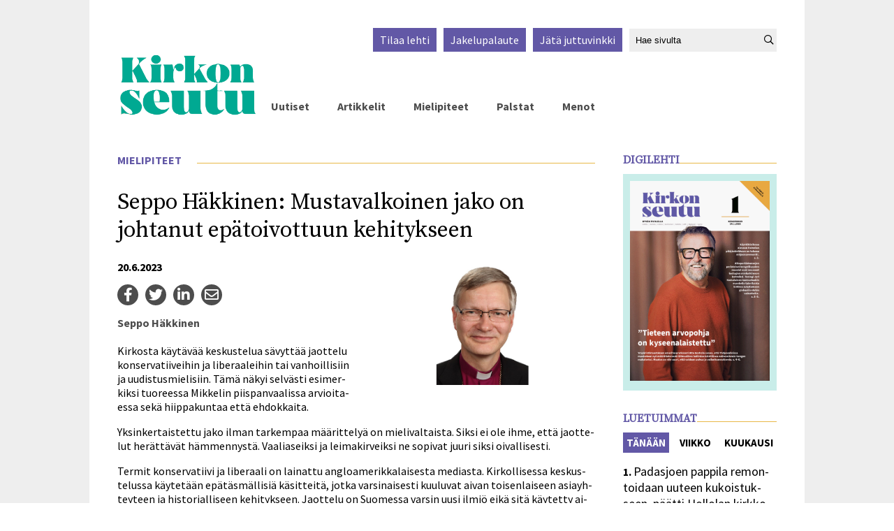

--- FILE ---
content_type: text/html; charset=utf-8
request_url: https://www.kirkonseutu.fi/mielipiteet/seppo-hakkinen-mustavalkoinen-jako-on-johtanut-epatoivottuun-kehitykseen-6.100.382845.89bbaddfcf
body_size: 12005
content:
<!DOCTYPE html>
<html lang="fi">
<head>
<meta charset='UTF-8'>
<meta name='viewport' content='initial-scale=1.0,width=device-width'>
<link rel='manifest' href='/neodirect/static/7/manifest.json'>
<link rel='apple-touch-icon' href='/neodirect/static/7/icon96x96.png'>
<link rel='apple-touch-icon' sizes='152x152' href='/neodirect/static/7/icon152x152.png'>
<link rel='apple-touch-icon' sizes='167x167' href='/neodirect/static/7/icon167x167.png'>
<link rel='apple-touch-icon' sizes='180x180' href='/neodirect/static/7/icon180x180.png'>
<link rel='apple-touch-startup-image' href='/neodirect/static/7/splash.png'>
<link rel='icon' type='image/png' href='/neodirect/static/7/icon32x32.png'>
<meta name='apple-mobile-web-app-title' content='Seppo Häkkinen: Mustavalkoinen jako on johtanut epätoivottuun kehitykseen | Kirkonseutu'>
<meta name='apple-mobile-web-app-capable' content='yes'>


<link rel="canonical" href="https://www.kirkonseutu.fi/mielipiteet/seppo-hakkinen-mustavalkoinen-jako-on-johtanut-epatoivottuun-kehitykseen-6.100.382845.89bbaddfcf">
<meta property="og:url" content="https://www.kirkonseutu.fi/mielipiteet/seppo-hakkinen-mustavalkoinen-jako-on-johtanut-epatoivottuun-kehitykseen-6.100.382845.89bbaddfcf"/>

<meta property="og:type" content="article"/>
<meta property="og:title" content="Seppo Häkkinen: Mustavalkoinen jako on johtanut epätoivottuun kehitykseen"/>
<meta property="twitter:title" content="Seppo Häkkinen: Mustavalkoinen jako on johtanut epätoivottuun kehitykseen"/>
<meta property="og:description" content="Kir­kos­ta käy­tä­vää kes­kus­te­lua sä­vyt­tää ja­ot­te­lu kon­ser­va­tii­vei­hin ja li­be­raa­lei­hin tai van­hoil­li­siin ja uu­dis­tus­mie­li­siin. Tämä nä­kyi sel­väs­ti esi­mer­kik­si tuo­rees­sa Mik­ke­lin piis­pan­vaa­lis­sa ar­vi­oi­ta­es­sa sekä hiip­pa­kun­taa et­tä eh­dok­kai­ta."/>
<meta property="twitter:description" content="Kir­kos­ta käy­tä­vää kes­kus­te­lua sä­vyt­tää ja­ot­te­lu kon­ser­va­tii­vei­hin ja li­be­raa­lei­hin tai van­hoil­li­siin ja uu­dis­tus­mie­li­siin. Tämä nä­kyi sel­väs­ti esi­mer­kik­si tuo­rees­sa Mik­ke­lin piis­pan­vaa­lis­sa ar­vi­oi­ta­es­sa sekä hiip­pa­kun­taa et­tä eh­dok­kai­ta."/>
<meta name="description" content="Kir­kos­ta käy­tä­vää kes­kus­te­lua sä­vyt­tää ja­ot­te­lu kon­ser­va­tii­vei­hin ja li­be­raa­lei­hin tai van­hoil­li­siin ja uu­dis­tus­mie­li­siin. Tämä nä­kyi sel­väs­ti esi­mer­kik­si tuo­rees­sa Mik­ke­lin piis­pan­vaa­lis­sa ar­vi­oi­ta­es­sa sekä hiip­pa­kun­taa et­tä eh­dok­kai­ta."/>
<meta property="article:modified_time" content="Tue, 20 Jun 2023 10:48:02 +0200"/>
<meta property="og:image:url" content="https://www.kirkonseutu.fi/image-3.598367.19316.20211109100950.c29211cda4"/>
<meta property="og:image:width" content="1558"/>
<meta property="og:image:height" content="815"/>
<meta property="twitter:image" content="https://www.kirkonseutu.fi/image-3.598367.19316.20211109100950.c29211cda4"/>

<script type="application/ld+json">
{
"@context": "http://schema.org",
"@type": "NewsArticle",
"mainEntityOfPage": "https://www.kirkonseutu.fi/mielipiteet/seppo-hakkinen-mustavalkoinen-jako-on-johtanut-epatoivottuun-kehitykseen-6.100.382845.89bbaddfcf",
"headline": "Seppo Häkkinen: Mustavalkoinen jako on johtanut epätoivottuun kehitykseen",
"description": "Kir­kos­ta käy­tä­vää kes­kus­te­lua sä­vyt­tää ja­ot­te­lu kon­ser­va­tii­vei­hin ja li­be­raa­lei­hin tai van­hoil­li­siin ja uu­dis­tus­mie­li­siin. Tämä nä­kyi sel­väs­ti esi­mer­kik­si tuo­rees­sa Mik­ke­lin piis­pan­vaa­lis­sa ar­vi­oi­ta­es­sa sekä hiip­pa­kun­taa et­tä eh­dok­kai­ta."
,
"dateModified": "Tue, 20 Jun 2023 10:48:02 +0200",
"isAccessibleForFree": "true",
"image": {
"@type": "ImageObject",
"url": "https://www.kirkonseutu.fi/image-3.598367.19316.20211109100950.c29211cda4",
"width": "1558",
"height": "815",
"caption": ""
}

}
</script>
<title>Seppo Häkkinen: Mustavalkoinen jako on johtanut epätoivottuun kehitykseen | Kirkonseutu</title>
<link rel="stylesheet" href="/neodirect/static/7/fa/css/regular.min.css">
<link rel="stylesheet" href="/neodirect/static/7/fa/css/brands.min.css">
<link rel="stylesheet" href="/neodirect/static/7/fa/css/fontawesome.min.css">

<!-- Google tag (gtag.js) -->
<script async src="https://www.googletagmanager.com/gtag/js?id=G-NJY7NDK184"></script>
<script>
  window.dataLayer = window.dataLayer || [];
  function gtag(){dataLayer.push(arguments);}
  gtag('js', new Date());

  gtag('config', 'G-NJY7NDK184' , {'anonymize_ip': true });
</script>

<!-- Global site tag (gtag.js) - Google Analytics -->
<script async src="https://www.googletagmanager.com/gtag/js?id=UA-90762808-1"></script>
<script>
  window.dataLayer = window.dataLayer || [];
  function gtag(){dataLayer.push(arguments);}
  gtag('js', new Date());

  gtag('config', 'G-NJY7NDK184' , {'anonymize_ip': true });
</script><link rel="icon" type="image/png" href="/neodirect/static/7/icon32x32.png">
<style>html{overflow-y:scroll;}body{margin-top:0px;margin-bottom:0px;}div,a,article,aside,header,main,footer,nav,section,time{display:block;}.crop_container{display:block;}.agjcfs{-webkit-justify-content:flex-start;justify-content:flex-start;}.agjcfe{-webkit-justify-content:flex-end;justify-content:flex-end;}.agjcce{-webkit-justify-content:center;justify-content:center;}.agjcsb{-webkit-justify-content:space-between;justify-content:space-between;}.agjcsa{-webkit-justify-content:space-around;justify-content:space-around;}.agaifs{-webkit-align-items:flex-start;align-items:flex-start;}.agaife{-webkit-align-items:flex-end;align-items:flex-end;}.agaice{-webkit-align-items:center;align-items:center;}.agaist{-webkit-align-items:stretch;align-items:stretch;}.agver{display:-webkit-box;display:-moz-box;display:-ms-flexbox;display:-webkit-flex;display:flex;-webkit-flex-direction:column;flex-direction:column;}.aghor{display:-webkit-box;display:-moz-box;display:-ms-flexbox;display:-webkit-flex;display:flex;}.agwrp{-webkit-flex-wrap:wrap;-ms-flex-wrap:wrap;flex-wrap:wrap;}:hover>.popup{display:-webkit-box;display:-moz-box;display:-ms-flexbox;display:-webkit-flex;display:flex;z-index:10;}.agdisplaynone{display:none !important;}body.agPureCSS{box-sizing:border-box;}body.agPureCSS *,body.agPureCSS *:before,body.agPureCSS *:after{box-sizing:inherit;}body.agPureCSS .crop_container{position:relative;width:100%;}body.agPureCSS .crop_container img{position:absolute;top:0;left:0;bottom:0;right:0;opacity:0;-webkit-transition:opacity 0.3s;transition:opacity 0.3s;-webkit-transition-timing-function:ease-out;transition-timing-function:ease-out;}.aghplacementleft,.aghplacementright{display:inline-flex!important;flex-direction:column!important;align-items:flex-start!important;min-width:0px!important;max-width:100%!important;width:30%!important;overflow:hidden;}.aghplacementleft .crop_container,.aghplacementright .crop_container{min-width:0px!important;max-width:100%!important;width:100%!important;height:auto!important;}.aghplacementleft .crop_container img,.aghplacementright .crop_container img{width:100%!important;}.aghplacementleft{float:left;margin-right:1em;}.aghplacementright{float:right;margin-left:1em;}.aghplacementmiddle{display:flex;flex-direction:column;align-items:center;}.aghplacementmiddle .crop_container{height:auto !important;width:60% !important;max-width:60% !important;min-width:60% !important;margin:0 auto;}.aghplacementmiddle img.Image{width:100% !important;}.aghplacementmiddle p{text-align:left;width:60%;}.aghplacementleft p,.aghplacementright p,.aghplacementmiddle p{padding:0px!important;}@media all and (max-width:850px) and (min-width:600px){.aghplacementleft,.aghplacementright{width:40%!important;}}@media all and (max-width:600px){.aghplacementleft,.aghplacementright{width:100%!important;}}.ag_spa_button{visibility:hidden;cursor:pointer;}.ag_spa_navigation_bar{width:100%;display:flex;flex-direction:row;align-items:stretch;}.ag_spa_navigation_bar>*{flex:1;cursor:pointer;}.ag_spa_navigation_bar .nav_group.active .nav_label,.ag_spa_navigation_bar .nav_pebble.active{font-weight:bold;}.ag_spa_datawrapper{width:100%;}.ag_spa_scroll_container{width:100%;display:flex;scroll-snap-type:x mandatory;overflow-x:auto;scroll-behavior:smooth;-ms-overflow-style:none;scrollbar-width:none;}.ag_spa_scroll_container::-webkit-scrollbar{display:none;}.ag_spa_scroll_item{min-width:100%;max-width:100%;scroll-snap-align:start;scroll-snap-stop:always;overflow-x:hidden;}.ag-youtube-iframe-container,.ag-instagram-iframe-container,.ag-datawrapper-iframe-container,.ag-carto-iframe-container,.ag-googlemaps-iframe-container,.ag-soundcloud-iframe-container,.ag-googledocs-iframe-container,.agPoll{width:100%;}.nd-carousel-container{position:relative;display:block;user-select:none;font-family:-apple-system,BlinkMacSystemFont,Segoe UI,Roboto,Oxygen,Ubuntu,Cantarell,Fira Sans,Droid Sans,Helvetica Neue,sans-serif;font-size:1rem;font-weight:400;width:100%;}.nd-carousel-container.fullscreen{position:fixed;top:0;left:0;right:0;bottom:0;width:100%;display:flex;flex-direction:column;justify-content:flex-start;align-items:stretch;background-color:#000;max-width:100%;z-index:10001;}.nd-carousel-container.fullscreen .nd-carousel-overflow{padding-top:0;height:100%;margin-bottom:140px;}.nd-carousel-container.fullscreen .nd-carousel-indicators{position:absolute;bottom:50px;left:0;right:0;}.nd-carousel-container.fullscreen .nd-carousel-toolbar{position:absolute;bottom:0;left:0;right:0;padding:5px;}.fullscreen .nd-icon-btn,.fullscreen .nd-icon-btn:hover,.fullscreen .nd-icon-btn:focus,.nd-carousel-overlay-toolbar .nd-icon-btn:hover,.nd-carousel-overlay-toolbar .nd-icon-btn:focus,.nd-carousel-overlay-toolbar .nd-icon-btn{background-color:#000;}.nd-carousel-overlay-toolbar{width:auto;display:inline-flex;justify-content:center;align-items:center;position:absolute;top:0;left:0;transform:translateY(-100%);white-space:nowrap;padding:.5rem 0rem;right:0;background-color:rgba(0,0,0,0.8);}.nd-carousel-overlay-toolbar button{margin:0 .25rem;}.nd-carousel-overlay-toolbar .nd-icon-btn svg{fill:#fff;}.fullscreen .nd-icon-btn svg{fill:#fff;}.nd-carousel-container[toolconf="overlay"]:not(.fullscreen) .nd-slide-textblock{bottom:56px;}.nd-carousel-overlay-toolbar:empty,.nd-carousel-toolbar:empty{display:none!important;}.nd-carousel-overflow{position:relative;top:0;left:0;right:0;display:block;padding-top:75%;bottom:0;overflow:hidden;width:100%;background-color:#000;}.nd-carousel-frame{position:absolute;top:0;left:0;right:0;bottom:0;display:flex;flex-direction:row;width:100%;max-width:100%;min-width:100%;transition:transform 400ms ease;backface-visibility:hidden;}.nd-carousel-slide{min-width:100%;width:100%;max-width:100%;position:relative;display:block;height:100%;max-height:100%;overflow:hidden;-webkit-user-select:none;-moz-user-select:none;-ms-user-select:none;user-select:none;}.nd-carousel-slide[type="html"]>iframe{position:absolute;top:0;left:0;right:0;bottom:0;width:100%;height:100%;border:none;outline:none;margin:0;pointer-events:none;}.limitwidth{max-width:100% !important;width:100% !important;height:auto !important;margin:0 auto;position:absolute;top:0;left:0;right:0;bottom:0;}.limitheight{max-height:100% !important;height:100% !important;width:auto !important;margin:0 auto;position:absolute;top:0;left:0;right:0;bottom:0;}.nd-carousel-slide[type="video"]>video{height:100%;}.video-toolbar{position:absolute;top:50%;left:50%;z-index:100;transform:translate(-50%);background-color:#000;padding:.5em 1.5em;color:#fff;border-radius:50px;display:flex;align-items:center;white-space:nowrap;font-size:1rem;}.video-toolbar>.video-control{border:none;margin:0;padding:.5rem;color:#fff;background-color:#000;cursor:pointer;position:relative;font-size:1em;display:inline-flex;justify-content:center;align-items:center;outline:none;}button.video-control svg{fill:#fff;}span.buffer-amount{position:absolute;bottom:5px;right:5px;font-size:12px;background-color:#000;border-radius:50%;}span.video-played:after{content:" / ";}.video-toolbar:not(.playing)>.video-pause,.video-toolbar.playing>.video-play{display:none;}.video-toolbar.playing{opacity:0;transform:scale(0) translate(-50%);transition:opacity 200ms ease,transform 0ms ease 200ms;}.video-tools-show .video-toolbar.playing{opacity:1;transform:scale(1) translate(-50%);;transition:opacity 200ms ease;}.media-host>video{height:100%;width:100%;background-color:#000;}span.video-duration{font-size:.9em;padding:0 1rem;white-space:nowrap;}.nd-slide-media{pointer-events:none;}.nd-slide-media:not(.portrait){width:100%;height:auto;display:block;}.nd-slide-media.portrait{width:auto;height:100%;display:block;margin:0px auto;}.nd-carousel-container .nd-slide-media.landscape.u-limitheight{height:100% !important;width:auto !important;margin:0 auto;}.nd-carousel-toolbar .nd-icon.play,.nd-carousel-toolbar.nd-icon.pause,.nd-carousel-overlay-toolbar .nd-icon.play,.nd-carousel-overlay-toolbar .nd-icon.pause{font-size:1.2em;font-size:1.2em;position:relative;width:22px;height:22px;}.nd-slide-textblock{position:absolute;bottom:0;left:0;right:0;background-color:rgba(0,0,0,0.8);padding:1rem 1.5rem;color:#fff;transition:opacity 200ms ease;text-align:center;}.nd-slide-textblock p{margin:0rem;font-size:.8rem;}.nd-carousel-pebble{width:.5rem;height:.5rem;display:block;background-color:#333;border-radius:50%;transition:transform 100ms ease;margin:0rem .25rem;cursor:pointer;}.nd-carousel-pebble.active{transform:scale(1.5);}.nd-carousel-indicators{display:flex;justify-content:center;flex-wrap:wrap;}.nd-carousel-indicators.thumbnail{padding:.5rem 0rem;}.nd-carousel-thumbnail{width:58px;min-width:58px;height:58px;overflow:hidden;display:flex;justify-content:center;align-items:center;cursor:pointer;transition:transform 100ms ease,border-radius 100ms ease;background-color:rgba(0,0,0,0.1);border-radius:50%;}.nd-carousel-thumbnail{margin:8px;}.nd-carousel-thumbnail .landscape{height:100%;width:auto;}.nd-carousel-thumbnail .portrait{width:100%;height:auto;}.nd-carousel-thumbnail img.square{width:100%;height:100%;}.nd-carousel-thumbnail>img.html{background-color:#336199;}.nd-carousel-thumbnail.active{transform:scale(1.25);}.nd-carousel-indicators.pebble{padding:.5rem;}.nd-ripple{position:absolute;top:0;right:0;left:0;bottom:0;overflow:hidden;transform:translate3d(0,0,0);border-radius:50%;}.nd-ripple:after{content:"";display:block;position:absolute;width:100%;height:100%;top:0;left:0;pointer-events:none;background-image:radial-gradient(circle,#333 10%,transparent 10.01%);background-repeat:no-repeat;background-position:50%;transform:scale(10,10);opacity:0;transition:transform 400ms ease,opacity 1s ease;}.nd-ripple:active:after{transform:scale(0,0);opacity:.3;transition:0s;}.nd-btn,.nd-icon-btn{font-family:inherit;font-weight:400;font-size:1rem;border:none;outline:none;background-color:#fff;color:#333;padding:.5em 1em;margin:0em;cursor:pointer;display:inline-flex;justify-content:center;align-items:center;position:relative;}.nd-icon-btn{height:2.5em;width:2.5em;padding:0em;border-radius:50%;}.nd-btn:hover,.nd-btn:focus,.nd-icon-btn:hover,.nd-icon-btn:focus{background-color:#fefefe;}.nd-carousel-toolbar{display:flex;justify-content:center;align-items:flex-start;white-space:nowrap;position:relative;}.nd-carousel-indicators:empty + .nd-carousel-toolbar{margin-top:.5rem;}img.nd-icon{width:auto;height:16px;}.nd-inteval-progress-line{border-bottom:2px solid transparent;margin:0px !important;transform:scalex(0);transform-origin:left;}.nd-inteval-progress-line-wrap{position:absolute;bottom:0;left:0;width:100%;background-color:rgba(0,0,0,0.8);z-index:10;}.nd-carousel-playstate[playstate="pause"] .nd-icon:not(.play){display:none;}.nd-carousel-playstate[playstate="play"] .nd-icon:not(.pause){display:none;}.nd-carousel-autoplay{height:2.5em;width:2.5em;padding:0em;border-radius:50%;overflow:hidden;}button.nd-carousel-playstate.nd-icon-btn{margin:0;}.nd-carousel-autoplay-wrap[autoplay="false"]{display:none;}.nd-carousel-overlay-toolbar .nd-carousel-autoplay-wrap{margin:0 .25em;font-size:1rem;}svg.nd-icon{fill:#333;display:inline-block;width:1em;height:1em;}.nd-carousel-container:not(.fullscreen) .nd-icon-btn.expand.shrink .nd-icon.shrink{display:none;}.nd-carousel-container.fullscreen .nd-icon-btn.expand.shrink .nd-icon.expand{display:none;}button.nd-icon-btn.expand.shrink.hidden{display:none;}.media-host{box-sizing:border-box;}.media-host.portrait{height:100%;width:auto;max-height:100%;}.media-host:not(.portrait){width:100%;height:100%;max-width:100%;max-height:100%;}button.nd-icon-btn.ext-link{position:absolute;bottom:0;right:0;margin:.5rem;background-color:rgba(0,0,0,0.9);border-radius:0px;}button.nd-icon-btn.ext-link .nd-icon{fill:#fff;}button.nd-icon-btn.ext-link .nd-ripple:after{background-image:radial-gradient(circle,#fff 10%,transparent 10.01%);}button.nd-icon-btn.ext-link .nd-ripple{border-radius:0px;}@keyframes progressLine{to{transform:scalex(1)}}.nd-carousel-tools{position:relative;display:flex;flex-direction:column;align-items:center;}@media screen and (max-width:786px){.nd-carousel-indicators.thumbnail{flex-wrap:nowrap;overflow-x:auto;overflow-y:hidden;-webkit-overflow-scrolling:touch;justify-content:flex-start;}.nd-carousel-thumbnail{width:42px;min-width:42px;height:42px;}}@media screen and (max-width:786px) and (min-width:425px){}@media screen and (max-width:425px){.nd-carousel-overflow{padding-top:75%!important;}.nd-btn,.nd-icon-btn,.nd-carousel-overlay-toolbar .nd-carousel-autoplay-wrap{font-size:.8rem;}.nd-carousel-container[toolconf="overlay"]:not(.fullscreen) .nd-slide-textblock{bottom:48px;}.nd-slide-textblock{padding:.5rem .75rem;}.video-toolbar{font-size:.8rem;}}.agCommentWrapper{position:relative;width:100%;overflow:hidden;}.agCommentBox a,a.agBtnComment,a.agBtnShowAll,a.agBtnCloseAll,a.agBtnSort{cursor:pointer;border:1px solid #ccc;padding:0.2em;background:#ddd;display:inline-block;-webkit-user-select:none;-moz-user-select:none;-ms-user-select:none;-o-user-select:none;user-select:none;}.agCommentBox a:hover,a.agBtnComment:hover,a.agBtnShowAll:hover,a.agBtnCloseAll:hover{background:#ccc;}.agComments{list-style:none;padding-left:0;margin:0;}.agComments>.agCommentWrap>.agComments,.agComments>.agCommentWrap>.agCommentFormWrap{padding-left:1.5em;}.agComments>.agCommentWrap>.agComments>.agCommentWrap>.agComments .agComments{padding-left:0;}.agComment,.agCommentForm{background:#f6f6f6;border:1px solid #e6e6e6;margin:0.2em 0;padding:0.5em;display:inline-block;}.agCommentText,.agCommentInfo{padding:0 0 0.2em 0;margin:0;font-size:100%;}.agCommentText{padding:0.2em 0 0.2em 0;}.agCommentHeader{font-weight:bold;font-size:150%;}.agCommentName{font-weight:bold;}.agCommentDate,.agCommentVotes,.agCharLimit,.agReplyAmount{font-style:italic;font-size:80%;}.agCommentVotes{margin-top:0.2em;margin-left:0.5em;float:right;}.agUpvoteWrapper,.agDownvoteWrapper{margin-left:0.5em;}.agUpvoteWrapper{color:green;}.agDownvoteWrapper{color:red;}.agBtnComment,.agBtnShowAll,.agBtnCloseAll{margin:0 0 0.2em 0;}.agBtnReply,.agBtnUpvote,.agBtnDownvote,.agBtnMore,.agForumList,.agBtnComment{margin:0.2em 0 0 0;}.agBtnUpvote,.agBtnDownvote,.agBtnMore,.agBtnShowAll,.agBtnCloseAll{margin-left:0.2em;}.agCommentFormName,.agCommentFormText,.agCommentFormHeader{box-sizing:border-box;}.agCommentFormText{min-height:5em;max-width:100%;}.agCommentFormName,.agCommentFormHeader{margin-bottom:0.5em;}.agCharLimit,.agBtnShowAll,.agBtnCloseAll,.agBtnUpvote,.agBtnDownvote,.agBtnSort{float:right;}.agForumList option,.agCommentHeader{cursor:pointer;}

.lbOverlay{position:fixed;top:0;left:0;bottom:0;right:0;background:rgba(0,0,0,0.8);z-index:10000;}.lbOverlay>.close{float:right;color:black;background:white;border-radius:15px;padding:10px;line-height:10px;margin:10px;-webkit-user-select:none;-moz-user-select:none;-ms-user-select:none;user-select:none;z-index:99999;}.lbOverlay>.close:hover{cursor:pointer;}.lbOverlay>.image{text-align:center;-webkit-user-select:none;}

.agPoll{border:1px solid black;background:#f6f6f6;padding:10px;}.question_container{margin-bottom:10px;}.answer{margin-bottom:10px;cursor:pointer;}.state_answer .answer{display:none;}.answer-result-state{white-space:nowrap;background:black;color:white;padding:2px 5px;border-radius:5px;box-sizing:border-box;margin-bottom:6px;text-shadow:1px 1px 1px black;}</style>
<link rel="stylesheet" type="text/css" href="/css-31.7.0.20240308090811.9a4d81801f">
<script defer src="https://ajax.googleapis.com/ajax/libs/jquery/1.11.1/jquery.min.js"></script>
<style>
.ag_c1{width:100%;}
.ag_c11{width:100%;display:block;}
.ag_c4{width:100%;max-width:1024px;}
.ag_c13{width:118px;}
.ag_c3{width:150px;}
.ag_c6{width:200px;}
.ag_c15{width:220px;}
.ag_c16{width:25px;}
.ag_c12{width:50%;}
.ag_c14{width:calc((100% - 118px) * (100 / 100));}
.ag_c7{width:calc((100% - 200px) * (100 / 100));}
@media only screen and (max-width: 1050px){
.ag_c8{display:none;}
}
@media only screen and (max-width: 615px){
.ag_c5{display:none;}
}
@media only screen and (min-width: 1051px){
.ag_c9{display:none;}
.ag_c10{width:calc((100% - 220px) * (100 / 100))}
}
@media only screen and (min-width: 616px){
.ag_c2{display:none;}
}
</style>
<script defer src="/javascript-8.14.0.20191219114547.86a9f99eba"></script>
<script defer src="/javascript-8.15.0.20191218141308.372f81ea0b"></script>
<script defer src="/javascript-8.16.0.20240215074517.9f328f17f0"></script>
<script defer src="/javascript-8.10.0.20200316135801.c7f2189f31"></script>
<script defer src="/javascript-8.17.0.20240205073933.80d4059a24"></script>
<script defer src="/javascript-8.18.0.20210322113117.ee8b6b941c"></script>
<script defer src="/javascript-8.20.0.20210322113154.2d246efbd3"></script>
<script defer src="/javascript-8.26.0.20240205085303.0645701f43"></script>
<script defer src="/javascript-8.0.21.7334de12ef"></script>

<script>
var agPureCSS = true;
if(navigator.userAgent.match(/iPhone|iPod|iPad/i)&&("standalone" in window.navigator)&&window.navigator.standalone){var n;document.addEventListener('click', function(event) {n = event.target;while (n.nodeName !== "A" && n.nodeName !== "HTML") {n = n.parentNode;}if ('href' in n && n.href.indexOf('http') !== -1 && n.href.indexOf(document.location.host) !== -1 ) {event.preventDefault();document.location.href = n.href;}}, false);}
var agClick = { "url": "L2NsaWNrLTYuMTAwLjM4Mjg0NS42LmNlNjhlZjhjM2E=", "id": "100_382845" };
function preSizer() {galleryJS();KSJS();social();pitkatImg();}
var agSiteId = 7;
var ndMode='APACHE';
var neodirect_sw_params = {sw_path: "/neodirect/37/8?hash=1de682d2a5",productName: "42:60",pushUrl: "",pushKey: "",offline_path: "/neodirect/37/9?hash=5ae6f94c48&lang=fi_FI"}</script>

<noscript>
JavaScript is disabled in your web browser or browser is too old to support JavaScript.
Today almost all web pages contain JavaScript, a scripting programming language that runs on visitor's web browser. It makes web pages functional for specific purposes and if disabled for some reason, the content or the functionality of the web page can be limited or unavailable.
</noscript>
</head>
<body class="agPureCSS">
<div id="i8848" data-ag_max_screen="4000" class="ag_c1 aghor agjcfs agaifs bgColor6 page"><div class="ag_c1 agver agjcfs agaice"><div class="ag_c2 ag_c1 agver agjcfs agaifs mobileHeader"><div class="ag_c1 aghor agjcsb agaist"><div class="ag_c3 aghor agjcfs agaifs"><div class="ag_c1 aghor agjcfs agaifs logo"><a href="/"><img src="/neo/7/logo-valk.png" alt="Logo"></a></div></div><div class=" aghor agjcce agaice menu open"><i class="far fa-bars fa-3x"  aria-hidden="true"></i>
<i class="far fa-times fa-3x none"  aria-hidden="true"></i></div></div><div class="ag_c1 agver agjcfs agaifs mobileNav relative"><div class="ag_c1 aghor agjcfs agaife navigation fontfamily2"><div class=" aghor agjcfs agaifs navItem otherLink"><a href="/uutiset-6.95.1.9c0c29d5ed"><p>Uutiset</p></a></div><div class=" aghor agjcfs agaifs navItem otherLink"><a href="/artikkelit-6.95.2.46254da9d6"><p>Artikkelit</p></a></div><div class=" aghor agjcfs agaifs navItem otherLink"><a href="/mielipiteet-6.95.3.d0d0a0db36"><p>Mielipiteet</p></a></div><div class=" aghor agjcfs agaifs navItem otherLink"><a href="/palstat-6.95.4.ac28fc72e8"><p>Palstat</p></a></div><div class=" aghor agjcfs agaifs navItem otherLink"><a href="/menot-6.95.5.6cb36a1bc7"><p>Menot</p></a></div><div class="ag_c2 aghor agjcfs agaifs navItem otherLink digi"><a href="/neodirect/static/7/Kirkonseutu"><p>Digilehti</p></a></div><a class="ag_c2" href="/tilaa-6.97.0.0b9e117f0f"><div class="[PRIO_TEMPLATE] aghor agjcfs agaifs topNav"><p>Tilaa lehti</p></div></a><a class="ag_c2" href="/jakelupalaute-6.98.0.3d8ab15e06"><div class="[PRIO_TEMPLATE] aghor agjcfs agaifs topNav"><p>Jakelupalaute</p></div></a><a class="ag_c2" href="/juttuvinkki-6.101.0.900798688e"><div class="[PRIO_TEMPLATE] aghor agjcfs agaifs topNav"><p>Jätä juttuvinkki</p></div></a><div class="ag_c2 aghor agjcfs agaifs searchBoxMob" data-agsingletonId="8653"><form action="/haku-6.99.52a6b840e4" method="GET" class="search">
<label  for="Hae" class="none">Hae sivulta</label>
	<input id="Hae" name="search_content" type="text" placeholder="Hae sivulta" />
<button type="submit" aria-label="Hae sivustolta"><i class="far fa-search"  aria-hidden="true"></i></button>
</form></div></div></div></div><div class="ag_c4 agver agjcfs agaice pageContent bgColor7"><div class="ag_c5 ag_c1 agver agjcfs agaifs header"><div class="ag_c1 aghor agjcfe agaife top fontfamily2"><div class=" aghor agjcfs agaifs"><a class="" href="/tilaa-6.97.0.0b9e117f0f"><div class="[PRIO_TEMPLATE] aghor agjcfs agaifs bgColor2 topNav"><p>Tilaa lehti</p></div></a><a class="" href="/jakelupalaute-6.98.0.3d8ab15e06"><div class="[PRIO_TEMPLATE] aghor agjcfs agaifs bgColor2 topNav"><p>Jakelupalaute</p></div></a><a class="" href="/juttuvinkki-6.101.0.900798688e"><div class="[PRIO_TEMPLATE] aghor agjcfs agaifs bgColor2 topNav"><p>Jätä juttuvinkki</p></div></a></div><div class=" aghor agjcfs agaifs searchBoxMob" data-agsingletonId="8653"></div></div><div class="ag_c1 aghor agjcfs agaist bottom"><div class="ag_c6 aghor agjcfs agaifs"><div  data-agnocrop="1" class="ag_c1 aghor agjcfs agaifs logo"><a href="/"><img src="/neo/7/logo.png" alt="Logo"></a></div></div><div class="ag_c7 aghor agjcfs agaife navigation fontfamily2"><div class=" aghor agjcfs agaifs navItem otherLink"><a href="/uutiset-6.95.1.9c0c29d5ed"><p>Uutiset</p></a></div><div class=" aghor agjcfs agaifs navItem otherLink"><a href="/artikkelit-6.95.2.46254da9d6"><p>Artikkelit</p></a></div><div class=" aghor agjcfs agaifs navItem otherLink"><a href="/mielipiteet-6.95.3.d0d0a0db36"><p>Mielipiteet</p></a></div><div class=" aghor agjcfs agaifs navItem otherLink"><a href="/palstat-6.95.4.ac28fc72e8"><p>Palstat</p></a></div><div class=" aghor agjcfs agaifs navItem otherLink"><a href="/menot-6.95.5.6cb36a1bc7"><p>Menot</p></a></div><div class="ag_c2 aghor agjcfs agaifs navItem otherLink digi"><a href="/neodirect/static/7/Kirkonseutu"><p>Digilehti</p></a></div><a class="ag_c2" href="/tilaa-6.97.0.0b9e117f0f"><div class="[PRIO_TEMPLATE] aghor agjcfs agaifs topNav"><p>Tilaa lehti</p></div></a><a class="ag_c2" href="/jakelupalaute-6.98.0.3d8ab15e06"><div class="[PRIO_TEMPLATE] aghor agjcfs agaifs topNav"><p>Jakelupalaute</p></div></a><a class="ag_c2" href="/juttuvinkki-6.101.0.900798688e"><div class="[PRIO_TEMPLATE] aghor agjcfs agaifs topNav"><p>Jätä juttuvinkki</p></div></a><div class="ag_c2 aghor agjcfs agaifs searchBoxMob" data-agsingletonId="8653"></div></div></div></div><div class="ag_c1 agver agjcce agaifs nm_adfrom nm_header"><div class="ag_c8 ag_c1 aghor agjcce agaifs"><ins data-revive-zoneid="3" data-revive-id="8e06d6bd90d4cfba2d8083de5334faaa"></ins>
<script async src="//ads.kotimaa.fi/www/delivery/asyncjs.php"></script></div><div class="ag_c9 ag_c1 aghor agjcce agaifs"><ins data-revive-zoneid="4" data-revive-id="8e06d6bd90d4cfba2d8083de5334faaa"></ins>
<script async src="//ads.kotimaa.fi/www/delivery/asyncjs.php"></script></div></div><div class="ag_c1 aghor agjcfs agaist contentCol"><div class="ag_c1 ag_c10 agver agjcfs agaifs mainCol"><div class="ag_c1 agver agjcfs agaifs heightFull articleText"><div class="ag_c1 aghor agjcsb agaifs vinjet fontfamily1"><div class=" prio4 agver agjcfs agaifs department fontfamily2"><span class="weblocation-name string">Mielipiteet</span></div><div class=" aghor agjcfs agaifs border"></div></div><div class="ag_c1 agver agjcfs agaifs textArea relative kolumniArtikkeli"><div class="ag_c1 agver agjcfs agaifs h-tag-js"><div class="ag_c11 prio4 agjcfs agaifs fontfamily1"><h2 class="otsikko">Seppo Häkkinen: Musta­val­koinen jako on johtanut epätoi­vot­tuun kehitykseen</h2></div></div><div class="ag_c1 agver agjcfs agaifs blokki"><div class="ag_c12 prio4 agver agjcfs agaifs listImg floatImg"><div style="width:100%;" class="Image agportrait"><div class="crop_container" style="padding-top:52.3107%;"><span class="agVAHelper"></span><img class="Image Image_" src="" data-aghref="/image-3.598367.19316.20211109100950.c29211cda4" data-agimagetype="hardcrop" alt=""></div></div></div><div class="ag_c1 prio4 agver agjcfs agaifs embargo pvm"><span class="textelement-embargo datetime">20.6.2023</span></div><div class="ag_c1 aghor agjcfs agaifs someJako social"></div><div class="ag_c11 prio4 agjcfs agaifs fontfamily2 Kirjoittaja"><span class="textelement-writer string">Seppo Häkkinen</span></div><div class="ag_c11 prio4 agjcfs agaifs fontfamily2 tekstilohko"><p class="teksti">Kir­kos­ta käy­tä­vää kes­kus­te­lua sä­vyt­tää ja­ot­te­lu kon­ser­va­tii­vei­hin ja li­be­raa­lei­hin tai van­hoil­li­siin ja uu­dis­tus­mie­li­siin. Tämä nä­kyi sel­väs­ti esi­mer­kik­si tuo­rees­sa Mik­ke­lin piis­pan­vaa­lis­sa ar­vi­oi­ta­es­sa sekä hiip­pa­kun­taa et­tä eh­dok­kai­ta.</p><p class="teksti">Yk­sin­ker­tais­tet­tu jako il­man tar­kem­paa mää­rit­te­lyä on mie­li­val­tais­ta. Sik­si ei ole ih­me, et­tä ja­ot­te­lut he­rät­tä­vät häm­men­nys­tä. Vaa­li­a­seik­si ja lei­ma­kir­veik­si ne so­pi­vat juu­ri sik­si oi­val­li­ses­ti.</p><p class="teksti">Ter­mit kon­ser­va­tii­vi ja li­be­raa­li on lai­nat­tu ang­lo­a­me­rik­ka­lai­ses­ta me­di­as­ta. Kir­kol­li­ses­sa kes­kus­te­lus­sa käy­te­tään epä­täs­mäl­li­siä kä­sit­tei­tä, jot­ka var­si­nai­ses­ti kuu­lu­vat ai­van toi­sen­lai­seen asi­ayh­tey­teen ja his­to­ri­al­li­seen ke­hi­tyk­seen. Ja­ot­te­lu on Suo­mes­sa var­sin uu­si il­miö ei­kä sitä käy­tet­ty ai­na­kaan vie­lä 1990-lu­vul­la.</p><p class="teksti"><span class="isku">Muis­tan ark­ki­piis­pan­vaa­lis­ta</span> vuo­del­ta 2010, kuin­ka meil­le eh­dok­kail­le ja­et­tiin pu­nai­set ja vih­re­ät pa­pe­ri­la­put. Pa­nee­lis­sa oli jouk­ko ky­sy­myk­siä, joi­hin piti vas­ta­ta nos­ta­mal­la jom­pi­kum­pi lap­pu.</p><p class="teksti">&quot;Olet­ko uu­dis­ta­ja vai säi­lyt­tä­jä?&quot; Vas­ta­sin nos­ta­mal­la mo­lem­mat pa­pe­rit, sil­lä ky­sy­mys oli mie­les­tä­ni on­gel­mal­li­nen. Riip­puu ai­van asi­as­ta, olen­ko uu­dis­ta­ja tai säi­lyt­tä­jä.</p><p class="teksti">Vuo­si­kym­me­niä kir­kon elä­mää seu­ran­nee­na olen huo­man­nut, et­tä ar­vo­li­be­raa­li voi ol­la esi­mer­kik­si kir­kon hal­lin­to­ky­sy­myk­sis­sä ää­ri­van­hoil­li­nen. Ar­vo­kon­ser­va­tii­vi voi puo­les­taan ol­la muun mu­as­sa seu­ra­kun­nan toi­min­taan liit­ty­vis­sä asi­ois­sa hy­vin uu­dis­tus­mie­li­nen.</p><p class="teksti"><span class="isku">Mus­ta­val­koi­nen jako</span> on joh­ta­nut ai­na­kin kah­teen epä­toi­vot­tuun ke­hi­tyk­seen.</p><p class="teksti">En­sin­nä ja­ot­te­lu on vah­vis­ta­nut po­la­ri­soi­tu­mis­ta. Ih­mi­set ja­e­taan vuo­hiin ja lam­pai­siin, ys­tä­viin ja vi­hol­li­siin. So­si­aa­li­nen me­dia on en­ti­ses­tään vah­vis­ta­nut kup­lau­tu­mis­ta, jos­sa eri­lai­set ih­mis­ryh­mät etään­ty­vät toi­sis­taan.</p><p class="teksti">Toi­sek­si ja­ot­te­lu on joh­ta­nut sii­hen, et­tä mer­ki­tys­tä ei ole sil­lä, mitä sa­no­taan, vaan sil­lä, kuka sa­noo. Mie­li­ku­vat pu­hu­jas­ta oh­jaa­vat vas­taa­not­ta­mis­ta, ei sa­no­man si­säl­tö. Tai­ta­vin on se, joka osaa pu­hua sy­väl­li­ses­ti sitä, mitä oma vii­te­ryh­mä tai ylei­nen mie­li­pi­de tah­too kuul­la.</p><p class="teksti">Ark­ki­piis­pa <span class="henkilö">Mart­ti Si­mo­jo­ki</span> sa­noi ai­koi­naan: &quot;Jos me kir­kos­sa em­me enää kuu­le tai em­me ym­mär­rä, mitä toi­set pu­hu­vat, sil­loin on luul­ta­vas­ti lui­sut­tu pois yh­tei­sel­tä pe­rus­tuk­sel­ta.&quot; Jot­ta näin ei kä­vi­si, on eri ryh­mät pi­det­tä­vä ai­na kuu­lo­mat­kan pääs­sä toi­sis­taan.</p><p class="teksti">Kuu­lo­mat­ka on osu­va neu­vo myös ny­ky­a­jan ja­ot­te­lui­hin. Van­ha kris­tit­ty­jen vii­saus kuu­luu: &quot;Kes­kei­sis­sä asi­ois­sa val­lit­koon yk­seys, ke­häl­li­sis­sä va­paus, kai­kis­sa rak­kaus.&quot;</p><p class="kirjoittaja">Kir­joit­ta­ja on Mik­ke­lin hiip­pa­kun­nan piis­pa.</p></div><div class="ag_c1 aghor agjcce agaifs nm_adform nm_article"><script type="text/javascript">
if((window.innerWidth > 1019))
{
// NM 980x400
document.write('<scri'+'pt data-adfscript="adx.adform.net/adx/?mid=1150694&mkv="></'+'script>');
document.write('<scri'+'pt src="//s1.adform.net/banners/scripts/adx.js" async defer></'+'script>');
}
else
{
// NM 300x300
document.write('<scri'+'pt data-adfscript="adx.adform.net/adx/?mid=1150739&mkv="></'+'script>');
document.write('<scri'+'pt src="//s1.adform.net/banners/scripts/adx.js" async defer></'+'script>');
}
</script>
</div><div class="ag_c1 prio4 aghor agwrp agjcfs agaifs"><p class="agTextTagCloud"><a href="/tags/vieraskolumni-6.102.13.b17b6f819e"><span class="agTextTag">Vieraskolumni</span></a></p></div></div><div class="ag_c1 agver agjcfs agaifs readMore maTop40"><div class="ag_c1 aghor agjcfs agaifs vinjet fontfamily2"><h2>Lue lisää aiheesta</h2></div></div></div></div><div class="ag_c9 ag_c1 agver agjcfs agaifs psalmiCol" data-agsingletonId="8230"><div class="ag_c1 agver agjcfs agaifs psalmi  fontfamily2"><div class="ag_c1 aghor agjcfs agaifs vinjet fontfamily1"><div class="ag_c13 aghor agjcfs agaifs"><p>Päivän psalmi</p></div><div class="ag_c14 aghor agjcfs agaifs border"></div></div><div class="psalmi_rss">
<p></p>
<span class="title"></span>
<span class="line"></span>
</div></div></div><div class="ag_c9 ag_c1 agver agjcfs agaifs chekcList luetuimmatCol moreArticleCol side" data-agsingletonId="8242"><div class="ag_c1 aghor agjcfs agaifs vinjet fontfamily1"><div class=" aghor agjcfs agaifs"><p>Luetuimmat</p></div><div class="ag_c1 aghor agjcfs agaifs border"></div></div><div class="ag_c1 agver agjcfs agaifs luetuimmatLista sideNumberList"><div class="ag_c15 aghor agjcsb agaifs fontfamily2"><div class=" aghor agjcfs agaifs btn btn1 active"><a href="#"><p>Tänään</p></a></div><div class=" aghor agjcfs agaifs btn btn2"><a href="#"><p>Viikko</p></a></div><div class=" aghor agjcfs agaifs btn btn3"><a href="#"><p>Kuukausi</p></a></div></div><div class="ag_c1 BT_SQLSTATEMENTS_258_LIST agver agjcsb agaist articleCol articleBox1 list1 active" data-url='https://www.kirkonseutu.fi/mielipiteet/seppo-hakkinen-mustavalkoinen-jako-on-johtanut-epatoivottuun-kehitykseen-6.100.382845.89bbaddfcf&segmentid=8251'><a class="ag_c1" href="/uutiset/padasjoen-pappila-remontoidaan-uuteen-kukoistukseen-paatti-hollolan-kirkkovaltuusto-6.94.495800.4d05bc58df"><div class="agver agjcfs agaifs textArea relative"><div class="ag_c1 agver agjcfs agaifs numero_lista"><div class="ag_c11 prio1 agjcfs agaifs fontfamily2"><h2 class="otsikko">Padasjoen pappila remon­toi­daan uuteen kukois­tuk­seen, päätti Hollolan kirk­ko­val­tuusto</h2></div></div></div></a><a class="ag_c1" href="/uutiset/heinolan-kaduille-suunnitellaan-omaa-karsimysnaytelmaa--jeesuksena-juho-orpana-6.94.495059.cfdb22ebb3"><div class="agver agjcfs agaifs textArea relative"><div class="ag_c1 agver agjcfs agaifs numero_lista"><div class="ag_c11 prio1 agjcfs agaifs fontfamily2"><h2 class="otsikko">Heinolan kaduille suun­ni­tel­laan omaa kärsi­mys­näy­telmää – Jeesuksena Juho Orpana</h2></div></div></div></a><a class="ag_c1" href="/uutiset/heinolan-herattajajuhlien-tunnusta-etsitaan-kilpailun-kautta-6.94.495245.2d0fc99461"><div class="agver agjcfs agaifs textArea relative"><div class="ag_c1 agver agjcfs agaifs numero_lista"><div class="ag_c11 prio1 agjcfs agaifs fontfamily2"><h2 class="otsikko">Heinolan herät­tä­jä­juh­lien tunnusta etsitään kilpailun kautta </h2></div></div></div></a><a class="ag_c1" href="/artikkelit/kirkonkylan-kaunotarta-kunnostetaan-yli-miljoonalla--pitajankirkon-peruskorjaus-on-heinolan-seurakunnan-lahivuosien-isoin-investointi-6.110.492653.be3c042ed8"><div class="agver agjcfs agaifs textArea relative"><div class="ag_c1 agver agjcfs agaifs numero_lista"><div class="ag_c11 prio1 agjcfs agaifs fontfamily2"><h2 class="otsikko">Kirkonkylän kaunotarta kunnos­te­taan yli miljoonalla – Pitä­jän­kirkon perus­kor­jaus on Heinolan seurakunnan lähivuosien isoin investointi</h2></div></div></div></a><a class="ag_c1" href="/palstat/miten-pitaa-toimia-kun-haluaa-jarjestaa-kastetilaisuuden-6.94.494496.e89c7ff0f0"><div class="agver agjcfs agaifs textArea relative"><div class="ag_c1 agver agjcfs agaifs numero_lista"><div class="ag_c11 prio1 agjcfs agaifs fontfamily2"><h2 class="otsikko">Miten pitää toimia, kun haluaa järjestää kaste­ti­lai­suuden?</h2></div></div></div></a><a class="ag_c1" href="/uutiset/sysman-seurakuntakodin-vuokrasopimusta-jatketaan-viidella-vuodella-6.94.494698.5a1a9aa29a"><div class="agver agjcfs agaifs textArea relative"><div class="ag_c1 agver agjcfs agaifs numero_lista"><div class="ag_c11 prio1 agjcfs agaifs fontfamily2"><h2 class="otsikko">Sysmän seura­kun­ta­kodin vuok­ra­so­pi­musta jatketaan viidellä vuodella</h2></div></div></div></a></div><div class="ag_c1 BT_SQLSTATEMENTS_259_LIST agver agjcsb agaist articleCol articleBox1 list2" data-url='https://www.kirkonseutu.fi/mielipiteet/seppo-hakkinen-mustavalkoinen-jako-on-johtanut-epatoivottuun-kehitykseen-6.100.382845.89bbaddfcf&segmentid=8255'><a class="ag_c1" href="/uutiset/padasjoen-pappila-remontoidaan-uuteen-kukoistukseen-paatti-hollolan-kirkkovaltuusto-6.94.495800.4d05bc58df"><div class="agver agjcfs agaifs textArea relative"><div class="ag_c1 agver agjcfs agaifs numero_lista"><div class="ag_c11 prio1 agjcfs agaifs fontfamily2"><h2 class="otsikko">Padasjoen pappila remon­toi­daan uuteen kukois­tuk­seen, päätti Hollolan kirk­ko­val­tuusto</h2></div></div></div></a><a class="ag_c1" href="/uutiset/heinolan-kaduille-suunnitellaan-omaa-karsimysnaytelmaa--jeesuksena-juho-orpana-6.94.495059.cfdb22ebb3"><div class="agver agjcfs agaifs textArea relative"><div class="ag_c1 agver agjcfs agaifs numero_lista"><div class="ag_c11 prio1 agjcfs agaifs fontfamily2"><h2 class="otsikko">Heinolan kaduille suun­ni­tel­laan omaa kärsi­mys­näy­telmää – Jeesuksena Juho Orpana</h2></div></div></div></a><a class="ag_c1" href="/uutiset/heinolan-herattajajuhlien-tunnusta-etsitaan-kilpailun-kautta-6.94.495245.2d0fc99461"><div class="agver agjcfs agaifs textArea relative"><div class="ag_c1 agver agjcfs agaifs numero_lista"><div class="ag_c11 prio1 agjcfs agaifs fontfamily2"><h2 class="otsikko">Heinolan herät­tä­jä­juh­lien tunnusta etsitään kilpailun kautta </h2></div></div></div></a><a class="ag_c1" href="/palstat/miten-pitaa-toimia-kun-haluaa-jarjestaa-kastetilaisuuden-6.94.494496.e89c7ff0f0"><div class="agver agjcfs agaifs textArea relative"><div class="ag_c1 agver agjcfs agaifs numero_lista"><div class="ag_c11 prio1 agjcfs agaifs fontfamily2"><h2 class="otsikko">Miten pitää toimia, kun haluaa järjestää kaste­ti­lai­suuden?</h2></div></div></div></a><a class="ag_c1" href="/artikkelit/kirkonkylan-kaunotarta-kunnostetaan-yli-miljoonalla--pitajankirkon-peruskorjaus-on-heinolan-seurakunnan-lahivuosien-isoin-investointi-6.110.492653.be3c042ed8"><div class="agver agjcfs agaifs textArea relative"><div class="ag_c1 agver agjcfs agaifs numero_lista"><div class="ag_c11 prio1 agjcfs agaifs fontfamily2"><h2 class="otsikko">Kirkonkylän kaunotarta kunnos­te­taan yli miljoonalla – Pitä­jän­kirkon perus­kor­jaus on Heinolan seurakunnan lähivuosien isoin investointi</h2></div></div></div></a><a class="ag_c1" href="/uutiset/sysman-seurakuntakodin-vuokrasopimusta-jatketaan-viidella-vuodella-6.94.494698.5a1a9aa29a"><div class="agver agjcfs agaifs textArea relative"><div class="ag_c1 agver agjcfs agaifs numero_lista"><div class="ag_c11 prio1 agjcfs agaifs fontfamily2"><h2 class="otsikko">Sysmän seura­kun­ta­kodin vuok­ra­so­pi­musta jatketaan viidellä vuodella</h2></div></div></div></a><a class="ag_c1" href="/palstat/avustustyota-itarajan-taakse-6.94.493720.a167785750"><div class="agver agjcfs agaifs textArea relative"><div class="ag_c1 agver agjcfs agaifs numero_lista"><div class="ag_c11 prio3 agjcfs agaifs fontfamily2"><h2 class="otsikko">Avus­tus­työtä itärajan taakse</h2></div></div></div></a></div><div class="ag_c1 BT_SQLSTATEMENTS_260_LIST agver agjcsb agaist articleCol articleBox1 list3" data-url='https://www.kirkonseutu.fi/mielipiteet/seppo-hakkinen-mustavalkoinen-jako-on-johtanut-epatoivottuun-kehitykseen-6.100.382845.89bbaddfcf&segmentid=8259'><a class="ag_c1" href="/uutiset/heinolan-kaduille-suunnitellaan-omaa-karsimysnaytelmaa--jeesuksena-juho-orpana-6.94.495059.cfdb22ebb3"><div class="agver agjcfs agaifs textArea relative"><div class="ag_c1 agver agjcfs agaifs numero_lista"><div class="ag_c11 prio1 agjcfs agaifs fontfamily2"><h2 class="otsikko">Heinolan kaduille suun­ni­tel­laan omaa kärsi­mys­näy­telmää – Jeesuksena Juho Orpana</h2></div></div></div></a><a class="ag_c1" href="/artikkelit/kirkonkylan-kaunotarta-kunnostetaan-yli-miljoonalla--pitajankirkon-peruskorjaus-on-heinolan-seurakunnan-lahivuosien-isoin-investointi-6.110.492653.be3c042ed8"><div class="agver agjcfs agaifs textArea relative"><div class="ag_c1 agver agjcfs agaifs numero_lista"><div class="ag_c11 prio1 agjcfs agaifs fontfamily2"><h2 class="otsikko">Kirkonkylän kaunotarta kunnos­te­taan yli miljoonalla – Pitä­jän­kirkon perus­kor­jaus on Heinolan seurakunnan lähivuosien isoin investointi</h2></div></div></div></a><a class="ag_c1" href="/uutiset/padasjoen-pappila-remontoidaan-uuteen-kukoistukseen-paatti-hollolan-kirkkovaltuusto-6.94.495800.4d05bc58df"><div class="agver agjcfs agaifs textArea relative"><div class="ag_c1 agver agjcfs agaifs numero_lista"><div class="ag_c11 prio1 agjcfs agaifs fontfamily2"><h2 class="otsikko">Padasjoen pappila remon­toi­daan uuteen kukois­tuk­seen, päätti Hollolan kirk­ko­val­tuusto</h2></div></div></div></a><a class="ag_c1" href="/mielipiteet/hyvinvoinnin-ydin-on-pehmea-6.94.492969.7d6a7003f5"><div class="agver agjcfs agaifs textArea relative"><div class="ag_c1 agver agjcfs agaifs numero_lista"><div class="ag_c11 prio4 agjcfs agaifs fontfamily2"><h2 class="otsikko">Hyvin­voinnin ydin on pehmeä</h2></div></div></div></a><a class="ag_c1" href="/artikkelit/ilmastotutkija-nakee-synkkia-pilvia-amerikan-taivaalla--atte-korholan-veri-vetaa-yhteiskunnalliseen-keskusteluun-6.103.492438.5db94be484"><div class="agver agjcfs agaifs textArea relative"><div class="ag_c1 agver agjcfs agaifs numero_lista"><div class="ag_c11 prio2 agjcfs agaifs fontfamily2"><h2 class="otsikko">Ilmas­to­tut­kija näkee synkkiä pilviä Amerikan taivaalla - Atte Korholan veri vetää yhteis­kun­nal­li­seen keskus­te­luun</h2></div></div></div></a><a class="ag_c1" href="/uutiset/sysman-seurakuntakodin-vuokrasopimusta-jatketaan-viidella-vuodella-6.94.494698.5a1a9aa29a"><div class="agver agjcfs agaifs textArea relative"><div class="ag_c1 agver agjcfs agaifs numero_lista"><div class="ag_c11 prio1 agjcfs agaifs fontfamily2"><h2 class="otsikko">Sysmän seura­kun­ta­kodin vuok­ra­so­pi­musta jatketaan viidellä vuodella</h2></div></div></div></a><a class="ag_c1" href="/artikkelit/kirkon-muutoksen-tuuli-puhaltaa-nyt-etelasta--teologi-jyri-komulainen-kannustaa-luterilaista-kirkkoa-avautumaan-globaalin-etelan-vaikutteille-6.94.492424.c417579604"><div class="agver agjcfs agaifs textArea relative"><div class="ag_c1 agver agjcfs agaifs numero_lista"><div class="ag_c11 prio1 agjcfs agaifs fontfamily2"><h2 class="otsikko">Kirkon muutoksen tuuli puhaltaa nyt etelästä - teologi Jyri Komulainen kannustaa lute­ri­laista kirkkoa avautumaan globaalin etelän vaikut­teille</h2></div></div></div></a><a class="ag_c1" href="/menot/kaikenlainen-musiikki-voi-puhutella-ja-osua-sieluun-sanoo-vapausklubia-vetava-janne-konttinen-6.94.492947.5e345274df"><div class="agver agjcfs agaifs textArea relative"><div class="ag_c1 agver agjcfs agaifs numero_lista"><div class="ag_c11 prio1 agjcfs agaifs fontfamily2"><h2 class="otsikko">&quot;Kaiken­lainen musiikki voi puhutella ja osua sieluun&quot;, sanoo Vapausk­lubia vetävä Janne Konttinen</h2></div></div></div></a><a class="ag_c1" href="/palstat/miten-pitaa-toimia-kun-haluaa-jarjestaa-kastetilaisuuden-6.94.494496.e89c7ff0f0"><div class="agver agjcfs agaifs textArea relative"><div class="ag_c1 agver agjcfs agaifs numero_lista"><div class="ag_c11 prio1 agjcfs agaifs fontfamily2"><h2 class="otsikko">Miten pitää toimia, kun haluaa järjestää kaste­ti­lai­suuden?</h2></div></div></div></a><a class="ag_c1" href="/artikkelit/astia-kaikkein-kallisarvoisimmalle-itse-tehty-tuhkauurna-kertoo-rakkaudesta-elamasta-ja-luopumisesta-6.103.328617.e66ce96ccd"><div class="agver agjcfs agaifs textArea relative"><div class="ag_c1 agver agjcfs agaifs numero_lista"><div class="ag_c11 prio1 agjcfs agaifs fontfamily2"><h2 class="otsikko">Astia kaikkein kalli­sar­voi­sim­malle – Itse tehty tuhkauurna kertoo rakkaudesta, elämästä ja luopu­mi­sesta</h2></div></div></div></a></div><div class="ag_c1 aghor agjcfs agaifs bgColor2 moreArticle fontfamily2"><a href="#"><p>Näytä enemmän</p></a></div></div></div><div class="ag_c9 ag_c1 agver agjcfs agaifs digiCol"><div class="ag_c1 aghor agjcfs agaifs vinjet fontfamily1"><div class=" aghor agjcfs agaifs"><p>Digilehti</p></div><div class="ag_c1 aghor agjcfs agaifs border"></div></div><div class="ag_c1 agver agjcfs agaifs bgColor1-20"><a href="/neodirect/static/7/Kirkonseutu" target="_blank"><img src="/neodirect/static/7/Kirkonseutu/latestcover" style="padding: 10px" alt="Epaper cover"></a></div></div><div class="ag_c9 ag_c1 agver agjcfs agaifs uusimmatCol moreArticleCol side" data-agsingletonId="8265"><div class="ag_c1 aghor agjcfs agaifs vinjet fontfamily1"><div class=" aghor agjcfs agaifs"><p>Uusimmat</p></div><div class="ag_c1 aghor agjcfs agaifs border"></div></div><div class="ag_c1 BT_SQLSTATEMENTS_244_LIST agver agjcsb agaist articleCol articleBox1 list1 sideNumberList active" data-url='https://www.kirkonseutu.fi/mielipiteet/seppo-hakkinen-mustavalkoinen-jako-on-johtanut-epatoivottuun-kehitykseen-6.100.382845.89bbaddfcf&segmentid=8269'><a class="ag_c1" href="/uutiset/padasjoen-pappila-remontoidaan-uuteen-kukoistukseen-paatti-hollolan-kirkkovaltuusto-6.94.495800.4d05bc58df"><div class="agver agjcfs agaifs textArea relative"><div class="ag_c1 agver agjcfs agaifs numero_lista"><div class="ag_c11 prio1 agjcfs agaifs fontfamily2"><h2 class="otsikko">Padasjoen pappila remon­toi­daan uuteen kukois­tuk­seen, päätti Hollolan kirk­ko­val­tuusto</h2></div></div></div></a><a class="ag_c1" href="/uutiset/heinolan-herattajajuhlien-tunnusta-etsitaan-kilpailun-kautta-6.94.495245.2d0fc99461"><div class="agver agjcfs agaifs textArea relative"><div class="ag_c1 agver agjcfs agaifs numero_lista"><div class="ag_c11 prio1 agjcfs agaifs fontfamily2"><h2 class="otsikko">Heinolan herät­tä­jä­juh­lien tunnusta etsitään kilpailun kautta </h2></div></div></div></a><a class="ag_c1" href="/uutiset/heinolan-kaduille-suunnitellaan-omaa-karsimysnaytelmaa--jeesuksena-juho-orpana-6.94.495059.cfdb22ebb3"><div class="agver agjcfs agaifs textArea relative"><div class="ag_c1 agver agjcfs agaifs numero_lista"><div class="ag_c11 prio1 agjcfs agaifs fontfamily2"><h2 class="otsikko">Heinolan kaduille suun­ni­tel­laan omaa kärsi­mys­näy­telmää – Jeesuksena Juho Orpana</h2></div></div></div></a><a class="ag_c1" href="/palstat/miten-pitaa-toimia-kun-haluaa-jarjestaa-kastetilaisuuden-6.94.494496.e89c7ff0f0"><div class="agver agjcfs agaifs textArea relative"><div class="ag_c1 agver agjcfs agaifs numero_lista"><div class="ag_c11 prio1 agjcfs agaifs fontfamily2"><h2 class="otsikko">Miten pitää toimia, kun haluaa järjestää kaste­ti­lai­suuden?</h2></div></div></div></a><a class="ag_c1" href="/uutiset/sysman-seurakuntakodin-vuokrasopimusta-jatketaan-viidella-vuodella-6.94.494698.5a1a9aa29a"><div class="agver agjcfs agaifs textArea relative"><div class="ag_c1 agver agjcfs agaifs numero_lista"><div class="ag_c11 prio1 agjcfs agaifs fontfamily2"><h2 class="otsikko">Sysmän seura­kun­ta­kodin vuok­ra­so­pi­musta jatketaan viidellä vuodella</h2></div></div></div></a><a class="ag_c1" href="/palstat/avustustyota-itarajan-taakse-6.94.493720.a167785750"><div class="agver agjcfs agaifs textArea relative"><div class="ag_c1 agver agjcfs agaifs numero_lista"><div class="ag_c11 prio3 agjcfs agaifs fontfamily2"><h2 class="otsikko">Avus­tus­työtä itärajan taakse</h2></div></div></div></a><a class="ag_c1" href="/artikkelit/kirkonkylan-kaunotarta-kunnostetaan-yli-miljoonalla--pitajankirkon-peruskorjaus-on-heinolan-seurakunnan-lahivuosien-isoin-investointi-6.110.492653.be3c042ed8"><div class="agver agjcfs agaifs textArea relative"><div class="ag_c1 agver agjcfs agaifs numero_lista"><div class="ag_c11 prio1 agjcfs agaifs fontfamily2"><h2 class="otsikko">Kirkonkylän kaunotarta kunnos­te­taan yli miljoonalla – Pitä­jän­kirkon perus­kor­jaus on Heinolan seurakunnan lähivuosien isoin investointi</h2></div></div></div></a><a class="ag_c1" href="/artikkelit/ilmastotutkija-nakee-synkkia-pilvia-amerikan-taivaalla--atte-korholan-veri-vetaa-yhteiskunnalliseen-keskusteluun-6.103.492438.5db94be484"><div class="agver agjcfs agaifs textArea relative"><div class="ag_c1 agver agjcfs agaifs numero_lista"><div class="ag_c11 prio2 agjcfs agaifs fontfamily2"><h2 class="otsikko">Ilmas­to­tut­kija näkee synkkiä pilviä Amerikan taivaalla - Atte Korholan veri vetää yhteis­kun­nal­li­seen keskus­te­luun</h2></div></div></div></a><a class="ag_c1" href="/artikkelit/kirkon-muutoksen-tuuli-puhaltaa-nyt-etelasta--teologi-jyri-komulainen-kannustaa-luterilaista-kirkkoa-avautumaan-globaalin-etelan-vaikutteille-6.94.492424.c417579604"><div class="agver agjcfs agaifs textArea relative"><div class="ag_c1 agver agjcfs agaifs numero_lista"><div class="ag_c11 prio1 agjcfs agaifs fontfamily2"><h2 class="otsikko">Kirkon muutoksen tuuli puhaltaa nyt etelästä - teologi Jyri Komulainen kannustaa lute­ri­laista kirkkoa avautumaan globaalin etelän vaikut­teille</h2></div></div></div></a><a class="ag_c1" href="/mielipiteet/erilaiset-seurakunnat-yhteinen-vastuu-6.94.492971.c4d7eb89e5"><div class="agver agjcfs agaifs textArea relative"><div class="ag_c1 agver agjcfs agaifs numero_lista"><div class="ag_c11 prio4 agjcfs agaifs fontfamily2"><h2 class="otsikko">Erilaiset seurakunnat, yhteinen vastuu </h2></div></div></div></a></div><div class="ag_c1 aghor agjcfs agaifs bgColor2 moreArticle fontfamily2"><a href="#"><p>Näytä enemmän</p></a></div></div><div class="ag_c9 ag_c1 agver agjcfs agaifs eventsCol moreArticleCol side" data-agsingletonId="8276"><div class="ag_c1 aghor agjcfs agaifs vinjet fontfamily1"><div class=" aghor agjcfs agaifs"><p>Tapahtumia</p></div><div class="ag_c1 aghor agjcfs agaifs border"></div></div><div class="ag_c1 agver agjcfs agaifs tapahtumaLista"><a href="https://www.heinolanseurakunta.fi/tapahtumat">Heinolan seurakunta</a>
<a href="https://www.hollolanseurakunta.fi/tapahtumat">Hollolan seurakunta</a>
<a href="https://www.lahdenseurakunnat.fi/tapahtumat">Lahden seurakuntayhtymä</a>
<a href="https://www.tainionvirranseurakunta.fi/tapahtumat">Tainionvirran seurakunta</a></div></div></div><div class="ag_c8 ag_c15 agver agjcfs agaifs ag-sticky-col"><div class="ag_c1 agver agjcfs agaifs ag-sticky-child"><div class="ag_c8 ag_c1 agver agjcfs agaifs digiCol"><div class="ag_c1 aghor agjcfs agaifs vinjet fontfamily1"><div class=" aghor agjcfs agaifs"><p>Digilehti</p></div><div class="ag_c1 aghor agjcfs agaifs border"></div></div><div class="ag_c1 agver agjcfs agaifs bgColor1-20"><a href="/neodirect/static/7/Kirkonseutu" target="_blank"><img src="/neodirect/static/7/Kirkonseutu/latestcover" style="padding: 10px" alt="Epaper cover"></a></div></div><div class="ag_c8 ag_c1 agver agjcfs agaifs chekcList luetuimmatCol moreArticleCol side" data-agsingletonId="8242"></div><div class="ag_c8 ag_c1 agver agjcfs agaifs psalmiCol" data-agsingletonId="8230"></div><div class="ag_c8 ag_c1 agver agjcfs agaifs uusimmatCol moreArticleCol side" data-agsingletonId="8265"></div><div class="ag_c8 ag_c1 agver agjcfs agaifs eventsCol moreArticleCol side" data-agsingletonId="8276"></div></div></div></div></div><div class="ag_c4 agver agjcfs agaice bgColor2 fontfamily2 footer"><div class="ag_c9 ag_c16 aghor agjcfs agaifs"><div class="ag_c16 aghor agjcfs agaifs anchor_up"><i class="far fa-arrow-up"  aria-hidden="true"></i></div></div><div class="ag_c1 aghor agjcfs agaifs padding50"><div class="ag_c6 aghor agjcfs agaifs col1"><div class=" agver agjcfs agaifs logo"><a href="/"><img src="/neo/7/logo-valk.png" alt="Logo"></a></div><div class=" aghor agjcfs agaifs"><p>Kirkkokatu 5, 4. krs <br>
PL 84 15111 Lahti <br>
lahti.viestinta@evl.fi<br>
<a href="/accessibility_statement.html">saavutettavuusseloste</a></p></div></div><div class="ag_c7 aghor agjcfs agaifs"><div class=" aghor agjcfs agaifs"><div class=" agver agjcfs agaifs col2 smallNav"><div class="ag_c1 aghor agjcfs agaifs"><p>AIHEET</p></div><div class="ag_c1 aghor agjcfs agaife navigation fontfamily2"><div class=" aghor agjcfs agaifs navItem otherLink"><a href="/uutiset-6.95.1.9c0c29d5ed"><p>Uutiset</p></a></div><div class=" aghor agjcfs agaifs navItem otherLink"><a href="/artikkelit-6.95.2.46254da9d6"><p>Artikkelit</p></a></div><div class=" aghor agjcfs agaifs navItem otherLink"><a href="/mielipiteet-6.95.3.d0d0a0db36"><p>Mielipiteet</p></a></div><div class=" aghor agjcfs agaifs navItem otherLink"><a href="/palstat-6.95.4.ac28fc72e8"><p>Palstat</p></a></div><div class=" aghor agjcfs agaifs navItem otherLink"><a href="/menot-6.95.5.6cb36a1bc7"><p>Menot</p></a></div><div class="ag_c2 aghor agjcfs agaifs navItem otherLink digi"><a href="/neodirect/static/7/Kirkonseutu"><p>Digilehti</p></a></div><a class="ag_c2" href="/tilaa-6.97.0.0b9e117f0f"><div class="[PRIO_TEMPLATE] aghor agjcfs agaifs topNav"><p>Tilaa lehti</p></div></a><a class="ag_c2" href="/jakelupalaute-6.98.0.3d8ab15e06"><div class="[PRIO_TEMPLATE] aghor agjcfs agaifs topNav"><p>Jakelupalaute</p></div></a><a class="ag_c2" href="/juttuvinkki-6.101.0.900798688e"><div class="[PRIO_TEMPLATE] aghor agjcfs agaifs topNav"><p>Jätä juttuvinkki</p></div></a><div class="ag_c2 aghor agjcfs agaifs searchBoxMob" data-agsingletonId="8653"></div></div></div><div class=" agver agjcfs agaifs col3"><div class="ag_c1 aghor agjcfs agaifs"><p>TOIMITUS</p></div><div class="ag_c1 agver agjcfs agaifs smallNav"><div class="ag_c1 aghor agjcfs agaifs navItem otherLink"><a href="/yhteystiedot-6.96.0.074fed26ea"><p>Yhteystiedot</p></a></div><div class="ag_c1 aghor agjcfs agaifs navItem otherLink"><a href="/neo/7/mediatiedot/mediakortti_2026.pdf" target="_blank"> <p>Mediatiedot</p></a>
</div><div class="ag_c1 aghor agjcfs agaifs navItem otherLink"><a href="/neo/7/mediatiedot/tietosuojaseloste.pdf" target="_blank"> <p>Tietosuojaseloste</p></a></div><div class="ag_c1 aghor agjcfs agaifs navItem otherLink"><a href="/tilaa-6.97.0.0b9e117f0f"><p>Tilaa lehti</p></a></div><div class="ag_c1 aghor agjcfs agaifs navItem otherLink"><a href="/jakelupalaute-6.98.0.3d8ab15e06"><p>Jakelupalaute</p></a></div></div></div></div><div class=" agver agjcfs agaifs col4"><div class="ag_c1 aghor agjcfs agaifs"><p>SEURAKUNNAT</p></div><div class="ag_c1 agver agjcfs agaifs smallNav"><div class="ag_c1 aghor agjcfs agaifs navItem otherLink"><a href="https://www.heinolanseurakunta.fi/" target="_blank"><p>Heinola</p></a></div><div class="ag_c1 aghor agjcfs agaifs navItem otherLink"><a href="https://www.hollolanseurakunta.fi/" target="_blank"><p>Hollola</p></a></div><div class="ag_c1 aghor agjcfs agaifs navItem otherLink"><a href="https://www.lahdenseurakunnat.fi/" target="_blank"><p>Lahti</p></a></div><div class="ag_c1 aghor agjcfs agaifs navItem otherLink"><a href="https://www.tainionvirranseurakunta.fi/" target="_blank"><p>Tainionvirta</p></a></div></div></div></div></div></div></div><div class="ag_c8 agver agjcfs agaifs nm_side"><script type="text/javascript">
var adformtag = adformtag || [];
adformtag.push(function () {
adformtag.sticky(1150750,
{
top: 20
})
});
</script>
<script src="//s1.adform.net/banners/scripts/adx.js"
data-adfscript="adx.adform.net/adx?mid=1150750&rnd=%%ADFRND%%"></script>
</div></div><script>var ag_layouts = [{ width:4000,mobile:false,mainId:'i8848'}];</script>

<script src="/agimageloader-37.12.5304.874e8ba9d3"></script>
<script src="/agstatistics-37.13.673.3c4ebacc0c"></script>
<script src="/agpushnotifications-37.14.1674.4322ae419d"></script>

<script>if (typeof neodirect_sw_params !== 'undefined') {	agPush.loadServiceWorker(neodirect_sw_params.sw_path,neodirect_sw_params.productName,neodirect_sw_params.pushUrl,neodirect_sw_params.pushKey,neodirect_sw_params);}
</script>
</body>
</html>
